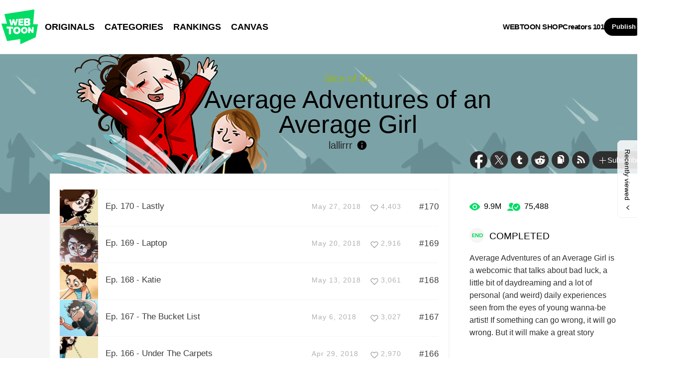

--- FILE ---
content_type: text/html;charset=UTF-8
request_url: https://us.webtoons.com/en/slice-of-life/average-adventures-of-an-average-girl/list?title_no=401
body_size: 10656
content:
















<!doctype html>
<html lang="en">
<head>


<title>Average Adventures of an Average Girl | WEBTOON</title>
<meta name="keywords" content="Average Adventures of an Average Girl, Slice-of-life, WEBTOON"/>
<meta name="description" content="Read Average Adventures of an Average Girl, List1 Now! Digital comics in LINE Webtoon, updated every Sunday. Average Adventures of an Average Girl is a webcomic that talks about bad luck, a little bit of daydreaming, available online for free.#longlivecomics
"/>
<link rel="canonical" href="https://www.webtoons.com/en/slice-of-life/average-adventures-of-an-average-girl/list?title_no=401" />
<link rel="alternate" media="only screen and (max-width: 640px)" href="https://m.webtoons.com/en/slice-of-life/average-adventures-of-an-average-girl/list?title_no=401"/>












<meta charset="utf-8">
<meta http-equiv="X-UA-Compatible" content="IE=edge"/>
<link rel="shortcut icon" href="https://webtoons-static.pstatic.net/image/favicon/favicon.ico?dt=2017082301" type="image/x-icon">





	
	
	
	
	
	


<link rel="stylesheet" type="text/css" href="/static/bundle/linewebtoon-d8d5366137ebf82a717c.css">




<script type="text/javascript">
	window.__headerState__ = {
		domain: "www.webtoons.com",
		phase : "release",
		languageCode: "en",
		cssCode: "en",
		cssCodePrefix: "",
		gaTrackingId: "UA-57082184-1",
		ga4TrackingId: "G-ZTE4EZ7DVX",
		contentLanguage: "ENGLISH",
		contentLanguageCode : 'en',
		gakSerName: "gak.webtoons.com",
		gakPlatformName: "WEB_PC",
		serviceZone: 'GLOBAL',
		facebookAdId: "",
		lcsServer: 'lcs.loginfra.com',
		browserType : "CHROME",
		gaPageName : "",
		googleAdsState : {
			gadWebtoonReadEvent : "",
			title : "Average Adventures of an Average Girl",
			titleNo : "401",
			episodeNo : "",
			gadConversion : {
				"th": [{
					// GAD 태국 광고 계정 1
					conversionId: "AW-761239969", // AW-CONVERSION_ID : Google Ads 계정에 고유한 전환 ID
					conversionLabel: "yhf1CLXkr-0CEKGz_uoC" // AW-CONVERSION_LABEL : 각 전환 액션에 고유하게 부여되는 전환 라벨
				}, {
					// GAD 태국 광고 계정 2
					conversionId: "AW-758804776",
					conversionLabel: "GzVDCNuRsO0CEKji6ekC"
				}]
				// 언어가 추가되면 배열로 넣음
			}
		},
		afPbaKey: "fe890007-9461-4b38-a417-7611db3b631e",
	}

	let lcs_SerName = window.lcs_SerName = window.__headerState__.lcsServer;
</script>
<script type="text/javascript" src="/static/bundle/common/cmp-02e4d9b29cd76218fcac.js" charset="utf-8"></script>
<script type="text/javascript" src="/static/bundle/header-2913b9ec7ed9d63f1ed4.js" charset="utf-8"></script>
<script type="text/javascript" src="/static/bundle/common/header-b02ac0d8615a67cbcd5f.js" charset="utf-8"></script>

<meta property="og:title" content="Average Adventures of an Average Girl" />
<meta property="og:type" content="com-linewebtoon:webtoon" />
<meta property="og:url" content="https://www.webtoons.com/en/slice-of-life/average-adventures-of-an-average-girl/list?title_no=401" />
<meta property="og:site_name" content="www.webtoons.com" />
<meta property="og:image" content="https://swebtoon-phinf.pstatic.net/20150308_278/1425818701172TxpdA_JPEG/EC9E91ED9288EC8381EC84B8_mobile.jpg?type=crop540_540" />
<meta property="og:description" content="Average Adventures of an Average Girl is a webcomic that talks about bad luck, a little bit of daydreaming and a lot of personal (and weird) daily experiences seen from the eyes of young wanna-be artist! If something can go wrong, it will go wrong. But it will make a great story" />
<meta property="com-linewebtoon:webtoon:author" content="lallirrr" />

<meta name="twitter:card" content="summary"/>
<meta name="twitter:site" content="@LINEWebtoon"/>
<meta name="twitter:image" content="https://swebtoon-phinf.pstatic.net/20150308_278/1425818701172TxpdA_JPEG/EC9E91ED9288EC8381EC84B8_mobile.jpg?type=crop540_540"/>
<meta name="twitter:description" content="Average Adventures of an Average Girl is a webcomic that talks about bad luck, a little bit of daydreaming and a lot of personal (and weird) daily experiences seen from the eyes of young wanna-be artist! If something can go wrong, it will go wrong. But it will make a great story"/>
<meta property="al:android:url" content="linewebtoon://episodeList/webtoon?titleNo=401"/>
<meta property="al:android:package" content="com.naver.linewebtoon"/>
<meta property="al:android:app_name" content="LINE WEBTOON"/>
<meta name="twitter:app:name:googleplay" content="LINE WEBTOON"/>
<meta name="twitter:app:id:googleplay" content="com.naver.linewebtoon"/>
<meta name="twitter:app:url:googleplay" content="linewebtoon://episodeList/webtoon?titleNo=401"/>
<meta property="al:ios:url" content="linewebtoon://episodeList/webtoon?titleNo=401" />
<meta property="al:ios:app_store_id" content="894546091" />
<meta property="al:ios:app_name" content="LINE WEBTOON" />
<meta name="twitter:app:name:iphone" content="LINE WEBTOON"/>
<meta name="twitter:app:id:iphone" content="894546091"/>
<meta name="twitter:app:url:iphone" content="linewebtoon://episodeList/webtoon?titleNo=401"/>
<meta name="twitter:app:name:ipad" content="LINE WEBTOON"/>
<meta name="twitter:app:id:ipad" content="894546091"/>
<meta name="twitter:app:url:ipad" content="linewebtoon://episodeList/webtoon?titleNo=401"/>
</head>
<body class="en">

<div id="wrap">
	


















<!-- skip navigation -->
<div id="u_skip">
	<a href="#content" onclick="document.getElementById('content').tabIndex=-1;document.getElementById('content').focus();return false;"><span>skip to content</span></a>
</div>
<!-- //skip navigation -->

<!-- header -->
<header id="header" class="">
	<div class="header_inner">
		<div class="header_left">
			<a href="https://www.webtoons.com/en/" class="btn_logo" onclick='return publishGakPageEvent("GNB_FOR_YOU_TAB_CLICK") && publishGa4Event("gnb_home_click", "{\"contents_language\": \"EN\"}")'><span class="blind">WEBTOON</span></a>
			<p class="blind">MENU</p>
			
			<ul class="lnb " role="navigation">
				<li>
					
					
					<a href="https://www.webtoons.com/en/originals" class="link"  onclick='return publishGakPageEvent("GNB_ORIGINALS_TAB_TAB_CLICK") && publishGa4Event("gnb_originals_click", "{\"contents_language\": \"EN\"}")'>ORIGINALS</a>
				</li>
				<li>
					<a href="https://www.webtoons.com/en/genres" class="link"  onclick='return publishGakPageEvent("GNB_GENRE_CLICK") && publishGa4Event("gnb_genres_click", "{\"contents_language\": \"EN\"}")'>CATEGORIES</a>
				</li>
				<li>
					<a href="https://www.webtoons.com/en/ranking" class="link"  onclick='return publishGakPageEvent("GNB_RANKING_CLICK") && publishGa4Event("gnb_rankings_click", "{\"contents_language\": \"EN\"}")'>RANKINGS</a>
				</li>
				
				<li>
					<a href="https://www.webtoons.com/en/canvas" class="link"  onclick='return publishGakPageEvent("GNB_CANVAS_TAB_CLICK") && publishGa4Event("gnb_canvas_click", "{\"contents_language\": \"EN\"}")'>CANVAS</a>
				</li>
				
			</ul>
			
		</div>
		<div class="header_right">
			
			<a href="https://shop.webtoon.com" id="webshopLink" class="link_menu" onclick='return publishGakPageEvent("GNB_WEBTOONSHOP_CLICK") && publishGa4Event("gnb_webtoonshop_click", "{\"contents_language\": \"EN\"}")'>WEBTOON SHOP</a>
			
			
			
			<a href="https://www.webtoons.com/en/creators101/webtoon-canvas" class="link_menu" onclick='return publishGakPageEvent("GNB_CREATOR101_CLICK") && publishGa4Event("gnb_creator101_click", "{\"contents_language\": \"EN\"}")'>Creators 101</a>
			
			<div class="util_cont">
				
				<a href="#" class="link_publish" id="btnPublish" onclick='return publishGakPageEvent("GNB_PUBLISH_CLICK") && publishGa4Event("gnb_publish_click", "{\"contents_language\": \"EN\"}")'>Publish</a>
				
				<div class="login_cont">
					
					<button type="button" class="link_login" id="btnLogin" aria-haspopup="dialog">Log In</button>
					
					<button type="button" class="link_login" id="btnLoginInfo" aria-expanded="false" style="display: none;"></button>	
					<div class="ly_loginbox" id="layerMy">
						<button type="button" title="Close" class="login_name _btnClose">Close the Login window</button>
					</div>
				</div>
				<div class="search_cont">
					<button class="btn_search _btnSearch"><span class="blind">Search</span></button>
					
					<div class="search_area _searchArea">
						<div class="input_box _inputArea">
							<input type="text" class="input_search _txtKeyword" role="combobox" aria-expanded="false" aria-haspopup="listbox" aria-owns="gnb_search_box" aria-autocomplete="list" aria-activedescendant aria-label="Search series or creators" placeholder="Search series or creators">
							<a href="#" class="btn_delete_search _btnDelete" style="display: none;">Delete</a>
						</div>
						
						<ul id="gnb_search_box" role="listbox" class="ly_autocomplete _searchLayer" style="display:none">
						</ul>
					</div>
				</div>
			</div>
		</div>
	</div>
</header>
<!-- //header -->


		
    <div id="container" role="main" class="bg">
			
        <div id="content">
				
        <div class="detail_bg" style="background:url('https://webtoon-phinf.pstatic.net/20150308_265/1425818744148yRo7R_JPEG/EC9E91ED9288EC8381EC84B8_pc_bg.jpg') repeat-x"></div>
        	<div class="cont_box">
					
				<div class="detail_header type_white">
					<span class="thmb"><img src="https://webtoon-phinf.pstatic.net/20150308_165/1425818740381ELSjX_PNG/EC9E91ED9288EC8381EC84B8_pc_img.png" height="240" alt="Average Adventures of an Average Girl slice-of-life comic"></span>
					<div class="info">
						<h2 class="genre g_slice_of_life">Slice of life</h2>
						<h1 class="subj">Average Adventures of an Average Girl</h1>

						<div class="author_area">
							
								
								
									
									lallirrr
								
							
							
							<button type="button" class="ico_info2 _btnAuthorInfo">author info</button>
						</div>

					</div>
					<span class="valign"></span>
					<div class="spi_wrap">
						<ul class="spi_area">
							<li><a href="#" class="ico_facebook" title="Facebook" onclick="return false;">Facebook</a></li>
						
							<li><a href="#" class="ico_twitter" title="X" onclick="return false;">X</a></li>
						
							<li><a href="#" class="ico_tumblr" title="Tumblr" onclick="return false;">Tumblr</a></li>
							<li><a href="#" class="ico_reddit" title="Reddit" onclick="return false;">Reddit</a></li>
						
						<li class="relative">
							<a href="#" class="ico_copy" title="URL COPY" onclick="return false;" style="cursor:pointer">URL COPY</a>
							<div class="ly_area _copyInfo">
								<span class="ly_cont">The URL has been copied.<br>Paste(Ctrl+V) it in the desired location.</span>
								<span class="ico_arr dn"></span>
							</div>
						</li>
						
						<li><a href="https://www.webtoons.com/en/slice-of-life/average-adventures-of-an-average-girl/rss?title_no=401" class="ico_rss" title="Rss">Rss</a></li>
						
						<li class="relative">
							<a href="#" class="btn_favorite _favorites" data-page-source="EpisodeList" onclick="return false;"><span class="ico_plus4"></span>Subscribe</a>
							<div class="ly_area">
								<span class="ly_cont _addFavorite">Subscribed to your list</span>
								<span class="ly_cont _removeFavorite" style="display:none">Unsubscribed for your list</span>
								<span class="ly_cont _overLimitFavorite" style="display:none">You can subscribe up to 500 WEBTOON ORIGINALS.</span>
								<span class="ico_arr dn"></span>
							</div>
						</li>
						</ul>
					</div>
				</div>
				<div class="detail_body banner">
					<div class="detail_lst">
				
					
						
						
					

				
				
					
				
						<ul id="_listUl">
						
						<li class="_episodeItem" id="episode_170" data-episode-no="170">
						
							<a href="https://www.webtoons.com/en/slice-of-life/average-adventures-of-an-average-girl/ep-170-lastly/viewer?title_no=401&episode_no=170">
								<span class="thmb">
									<img src="https://webtoon-phinf.pstatic.net/20180524_180/1527156540092uYmHR_JPEG/15271565400644011708.jpg?type=f160_151" width="77" height="73" alt="Ep. 170 - Lastly">
								</span>
								<span class="subj"><span>Ep. 170 - Lastly</span></span>
								<span class="manage_blank"></span>
								<span class="date">May 27, 2018</span>
								
								
								<span class="like_area _likeitArea"><em class="ico_like _btnLike _likeMark">like</em>4,403</span>
								<span class="tx">#170</span>
							</a>
						</li>
						
						<li class="_episodeItem" id="episode_169" data-episode-no="169">
						
							<a href="https://www.webtoons.com/en/slice-of-life/average-adventures-of-an-average-girl/ep-169-laptop/viewer?title_no=401&episode_no=169">
								<span class="thmb">
									<img src="https://webtoon-phinf.pstatic.net/20180517_215/1526519267123G5DYa_JPEG/15265192670924011697.jpg?type=f160_151" width="77" height="73" alt="Ep. 169 - Laptop">
								</span>
								<span class="subj"><span>Ep. 169 - Laptop</span></span>
								<span class="manage_blank"></span>
								<span class="date">May 20, 2018</span>
								
								
								<span class="like_area _likeitArea"><em class="ico_like _btnLike _likeMark">like</em>2,916</span>
								<span class="tx">#169</span>
							</a>
						</li>
						
						<li class="_episodeItem" id="episode_168" data-episode-no="168">
						
							<a href="https://www.webtoons.com/en/slice-of-life/average-adventures-of-an-average-girl/ep-168-katie/viewer?title_no=401&episode_no=168">
								<span class="thmb">
									<img src="https://webtoon-phinf.pstatic.net/20180510_238/1525914756258a9m2c_JPEG/15259147562394011683.jpg?type=f160_151" width="77" height="73" alt="Ep. 168 - Katie">
								</span>
								<span class="subj"><span>Ep. 168 - Katie</span></span>
								<span class="manage_blank"></span>
								<span class="date">May 13, 2018</span>
								
								
								<span class="like_area _likeitArea"><em class="ico_like _btnLike _likeMark">like</em>3,061</span>
								<span class="tx">#168</span>
							</a>
						</li>
						
						<li class="_episodeItem" id="episode_167" data-episode-no="167">
						
							<a href="https://www.webtoons.com/en/slice-of-life/average-adventures-of-an-average-girl/ep-167-the-bucket-list/viewer?title_no=401&episode_no=167">
								<span class="thmb">
									<img src="https://webtoon-phinf.pstatic.net/20180504_244/1525398144108zEE0T_PNG/thumb_ave_167_01.png?type=f160_151" width="77" height="73" alt="Ep. 167 - The Bucket List">
								</span>
								<span class="subj"><span>Ep. 167 - The Bucket List</span></span>
								<span class="manage_blank"></span>
								<span class="date">May 6, 2018</span>
								
								
								<span class="like_area _likeitArea"><em class="ico_like _btnLike _likeMark">like</em>3,027</span>
								<span class="tx">#167</span>
							</a>
						</li>
						
						<li class="_episodeItem" id="episode_166" data-episode-no="166">
						
							<a href="https://www.webtoons.com/en/slice-of-life/average-adventures-of-an-average-girl/ep-166-under-the-carpets/viewer?title_no=401&episode_no=166">
								<span class="thmb">
									<img src="https://webtoon-phinf.pstatic.net/20180424_177/15245330566221x4Ad_PNG/thumb_ave_166_02.png?type=f160_151" width="77" height="73" alt="Ep. 166 - Under The Carpets">
								</span>
								<span class="subj"><span>Ep. 166 - Under The Carpets</span></span>
								<span class="manage_blank"></span>
								<span class="date">Apr 29, 2018</span>
								
								
								<span class="like_area _likeitArea"><em class="ico_like _btnLike _likeMark">like</em>2,970</span>
								<span class="tx">#166</span>
							</a>
						</li>
						
						<li class="_episodeItem" id="episode_165" data-episode-no="165">
						
							<a href="https://www.webtoons.com/en/slice-of-life/average-adventures-of-an-average-girl/ep-165-motherhood/viewer?title_no=401&episode_no=165">
								<span class="thmb">
									<img src="https://webtoon-phinf.pstatic.net/20180418_256/1524017588149yE4O4_PNG/thumb_ave_165_02.png?type=f160_151" width="77" height="73" alt="Ep. 165 - Motherhood">
								</span>
								<span class="subj"><span>Ep. 165 - Motherhood</span></span>
								<span class="manage_blank"></span>
								<span class="date">Apr 22, 2018</span>
								
								
								<span class="like_area _likeitArea"><em class="ico_like _btnLike _likeMark">like</em>2,909</span>
								<span class="tx">#165</span>
							</a>
						</li>
						
						<li class="_episodeItem" id="episode_164" data-episode-no="164">
						
							<a href="https://www.webtoons.com/en/slice-of-life/average-adventures-of-an-average-girl/ep-164-betrayals/viewer?title_no=401&episode_no=164">
								<span class="thmb">
									<img src="https://webtoon-phinf.pstatic.net/20180412_104/1523528462349ofXsA_PNG/thumb_ave_164_03.png?type=f160_151" width="77" height="73" alt="Ep. 164 - Betrayals">
								</span>
								<span class="subj"><span>Ep. 164 - Betrayals</span></span>
								<span class="manage_blank"></span>
								<span class="date">Apr 15, 2018</span>
								
								
								<span class="like_area _likeitArea"><em class="ico_like _btnLike _likeMark">like</em>2,908</span>
								<span class="tx">#164</span>
							</a>
						</li>
						
						<li class="_episodeItem" id="episode_163" data-episode-no="163">
						
							<a href="https://www.webtoons.com/en/slice-of-life/average-adventures-of-an-average-girl/ep-163-dating-tips/viewer?title_no=401&episode_no=163">
								<span class="thmb">
									<img src="https://webtoon-phinf.pstatic.net/20180405_14/1522894390749k2ins_PNG/thumb_ave_163_03.png?type=f160_151" width="77" height="73" alt="Ep. 163 - Dating Tips">
								</span>
								<span class="subj"><span>Ep. 163 - Dating Tips</span></span>
								<span class="manage_blank"></span>
								<span class="date">Apr 8, 2018</span>
								
								
								<span class="like_area _likeitArea"><em class="ico_like _btnLike _likeMark">like</em>2,927</span>
								<span class="tx">#163</span>
							</a>
						</li>
						
						<li class="_episodeItem" id="episode_162" data-episode-no="162">
						
							<a href="https://www.webtoons.com/en/slice-of-life/average-adventures-of-an-average-girl/ep-162-alone/viewer?title_no=401&episode_no=162">
								<span class="thmb">
									<img src="https://webtoon-phinf.pstatic.net/20180330_235/1522371713272YrLC0_PNG/thumb_ave_162_02.png?type=f160_151" width="77" height="73" alt="Ep. 162 - Alone">
								</span>
								<span class="subj"><span>Ep. 162 - Alone</span></span>
								<span class="manage_blank"></span>
								<span class="date">Apr 1, 2018</span>
								
								
								<span class="like_area _likeitArea"><em class="ico_like _btnLike _likeMark">like</em>3,025</span>
								<span class="tx">#162</span>
							</a>
						</li>
						
						<li class="_episodeItem" id="episode_161" data-episode-no="161">
						
							<a href="https://www.webtoons.com/en/slice-of-life/average-adventures-of-an-average-girl/ep-161-job-interview/viewer?title_no=401&episode_no=161">
								<span class="thmb">
									<img src="https://webtoon-phinf.pstatic.net/20180322_154/1521681394524i1XOC_PNG/thumb_ave_161_01.png?type=f160_151" width="77" height="73" alt="Ep. 161 - Job Interview">
								</span>
								<span class="subj"><span>Ep. 161 - Job Interview</span></span>
								<span class="manage_blank"></span>
								<span class="date">Mar 25, 2018</span>
								
								
								<span class="like_area _likeitArea"><em class="ico_like _btnLike _likeMark">like</em>3,010</span>
								<span class="tx">#161</span>
							</a>
						</li>
						
						</ul>
						<div class="paginate">
							
							
                

							
        
                <a href='#' aria-current="true" onclick='return false;'><span class='on'>1</span></a>
        
                <a href="/en/slice-of-life/average-adventures-of-an-average-girl/list?title_no=401&page=2" ><span>2</span></a>
        
                <a href="/en/slice-of-life/average-adventures-of-an-average-girl/list?title_no=401&page=3" ><span>3</span></a>
        
                <a href="/en/slice-of-life/average-adventures-of-an-average-girl/list?title_no=401&page=4" ><span>4</span></a>
        
                <a href="/en/slice-of-life/average-adventures-of-an-average-girl/list?title_no=401&page=5" ><span>5</span></a>
        
                <a href="/en/slice-of-life/average-adventures-of-an-average-girl/list?title_no=401&page=6" ><span>6</span></a>
        
                <a href="/en/slice-of-life/average-adventures-of-an-average-girl/list?title_no=401&page=7" ><span>7</span></a>
        
                <a href="/en/slice-of-life/average-adventures-of-an-average-girl/list?title_no=401&page=8" ><span>8</span></a>
        
                <a href="/en/slice-of-life/average-adventures-of-an-average-girl/list?title_no=401&page=9" ><span>9</span></a>
        
                <a href="/en/slice-of-life/average-adventures-of-an-average-girl/list?title_no=401&page=10" ><span>10</span></a>

							
    <a href="/en/slice-of-life/average-adventures-of-an-average-girl/list?title_no=401&page=11" class=pg_next><em>Next Page</em></a>

							

						</div>
						
						
						
					</div>
					<div class="aside detail" id="_asideDetail">
						<ul class="grade_area">
							<li>
								<span class="ico_view">view</span>
								<em class="cnt">9.9M</em>
							</li>
							<li>
								<span class="ico_subscribe">subscribe</span>
								<em class="cnt">75,488</em>
							</li>
						</ul>
					
					
						<p class="day_info"><span class="txt_ico_completed"></span>COMPLETED</p>
					
					
					
						<p class="summary">Average Adventures of an Average Girl is a webcomic that talks about bad luck, a little bit of daydreaming and a lot of personal (and weird) daily experiences seen from the eyes of young wanna-be artist! If something can go wrong, it will go wrong. But it will make a great story</p>

						

						<div class="aside_btn">
							<a href="#" class="btn_type7" id="continueRead" style="display:none;">Continue reading<span class="ico_arr21"></span></a>

							<a href="https://www.webtoons.com/en/slice-of-life/average-adventures-of-an-average-girl/ep-1-genesis/viewer?title_no=401&episode_no=1" class="btn_type7" id="_btnEpisode">First episode<span class="ico_arr21"></span></a>
						</div>
					</div>
				</div>
					
						<div class="detail_other">
							<h2>You may also like</h2>
							<ul class="lst_type1">
								
									
										<li>
											<a href="https://www.webtoons.com/en/slice-of-life/bluechair/list?title_no=199">
												<div class="pic_area" data-title-unsuitable-for-children="false" data-title-unsuitable-for-children-skin="harmful_black_skin2"><img src="https://webtoon-phinf.pstatic.net/20180704_123/1530671393775I3tWm_JPEG/11_EC8DB8EB84A4EC9DBC_mobile.jpg?type=a92" width="92" height="98" alt="Bluechair"></div>
												<div class="info_area">
													<p class="subj">Bluechair</p>
													<p class="author">Shen</p>
													<p class="grade_area"><span class="ico_view2">view</span><em class="grade_num">596.9M</em></p>
												</div>
											</a>
										</li>
									
								
									
										<li>
											<a href="https://www.webtoons.com/en/slice-of-life/a-bittersweet-life/list?title_no=294">
												<div class="pic_area" data-title-unsuitable-for-children="false" data-title-unsuitable-for-children-skin="harmful_black_skin2"><img src="https://webtoon-phinf.pstatic.net/20140922_76/1411355166713z4gcq_JPEG/mobile_thumb.jpg?type=a92" width="92" height="98" alt="A Bittersweet Life"></div>
												<div class="info_area">
													<p class="subj">A Bittersweet Life</p>
													<p class="author">Donggeon Lee</p>
													<p class="grade_area"><span class="ico_view2">view</span><em class="grade_num">7M</em></p>
												</div>
											</a>
										</li>
									
								
									
										<li>
											<a href="https://www.webtoons.com/en/slice-of-life/nicholalala/list?title_no=418">
												<div class="pic_area" data-title-unsuitable-for-children="false" data-title-unsuitable-for-children-skin="harmful_black_skin2"><img src="https://webtoon-phinf.pstatic.net/20160930_128/1475205483980aPheI_PNG/thumb_mobile.png?type=a92" width="92" height="98" alt="Nicholalala"></div>
												<div class="info_area">
													<p class="subj">Nicholalala</p>
													<p class="author">Nichola Gwon</p>
													<p class="grade_area"><span class="ico_view2">view</span><em class="grade_num">3M</em></p>
												</div>
											</a>
										</li>
									
								
							</ul>
						</div>
					
			</div>
		</div>
			
    </div>
		

	
	<div class="ly_dim _dimAuthorInfoLayer">
		<div class="bg"></div>
	</div>
		
	<div class="ly_wrap _authorInfoLayer">
		<div class="ly_box ly_creator">
			<div class="ly_creator_in _authorInnerContent">
				
					
					
					<p class="by">Created by</p>
					<h3 class="title">
						
							
							lallirrr
						
					</h3>
					<div class="sns_area">
						
							
								<a href="http://lallirrr-art.tumblr.com/" class="ico_blog" target="_blank">
										BLOG
								</a>
							
								<a href="https://facebook.com/lallirrr" class="ico_facebook" target="_blank">
										FACEBOOK
								</a>
							
						
					</div>

					<p class="desc">Laura, or lallirrr, is an italian art student who loves eating pasta and drawing. She's currently studing in order to achieve her biggest dream: to become a professional comic maker! During her free time, she struggles through university projects, daydreams, lack of food and a bad hair day.</p>
					
				
				<a href="#" class="btn_ly_close _btnAuthorInfoLayerClose">layer close</a>
			</div>
			<span class="ly_alignbox"></span>
		</div>
	</div>
		
	<hr>
	






	<footer id="footer">
		
		<div class="go_top" id="_topBtn" style="display:none;">
			<a href="#" title="Go Top" class="btn_top">
				Go Top
			</a>
		</div>
		
		<div class="notice_area" id="noticeArea" style="display: none;"></div>
		
		<div class="foot_app">
			<div class="foot_cont">
				<span class="ico_qrcode"><span class="blind">qrcode</span></span>
				<div class="foot_down_msg">
					<p class="txt">Download WEBTOON now!</p>
					<div class="footapp_icon_cont">
						<a href="https://play.google.com/store/apps/details?id=com.naver.linewebtoon&referrer=utm_source%3Dlinewebtoon%26utm_medium%3Dmobileweb" target="_blank" class="btn_google">GET IT on Google Play</a>
						<a href="https://itunes.apple.com/app/line-webtoon/id894546091?mt=8" target="_blank" class="btn_ios">Download on the App Store</a>
					</div>
				</div>
			</div>
		</div>
		
		<ul class="foot_sns">
			
			<li><a href="https://www.facebook.com/webtoonofficial/" target="_blank" class="btn_foot_facebook">facebook</a></li>
			
			<li><a href="https://www.instagram.com/webtoonofficial/" target="_blank" class="btn_foot_instagram">instagram</a></li>
			
			<li><a href="https://x.com/webtoonofficial" target="_blank" class="btn_foot_twitter">twitter</a></li>
			
			<li><a href="https://www.youtube.com/webtoonofficial" target="_blank" class="btn_foot_youtube">youtube</a></li>
			
		</ul>
		
		<ul class="foot_menu _footer">
			
			
			<li><a href="https://about.webtoon.com">About</a></li>
			
			
			
			
			<li><a href="https://webtoon.zendesk.com/hc/en-us/requests/new" rel="nofollow" target="_blank">Feedback</a></li>
			
			
			<li><a href="https://webtoon.zendesk.com/hc/en-us" rel="nofollow" target="_blank">Help</a></li>
			<li><a href="https://www.webtoons.com/en/terms">Terms</a></li>
			<li><a href="https://www.webtoons.com/en/terms/privacyPolicy">Privacy</a></li>
			
			
			
			<li class="gdprFooter" style="display: none"><a href="https://www.webtoons.com/en/consentsManagement">Personal Data</a></li>
			
			
			
			<li><a href="https://www.webtoons.com/en/advertising">Advertise</a></li>
			
			
			
			<li class="ccpaFooter" style="display: none"><a href="https://www.webtoons.com/en/terms/dnsmpi">Do Not Sell or Share My Personal Information</a></li>
			
			
			<li><a href="https://jobs.lever.co/wattpad" target="_blank">Career</a></li>
			
			
			<li><a href="https://www.webtoons.com/en/contact">Contact</a></li>
			
			<li class="language" id="languageArea">
				
				<button type="button" aria-expanded="false" class="lk_lang _selectedLanguage"><span class="blind">change language</span><span class="_selectedLanguageText"></span></button>
				<ul class="ly_lang _languageList">
					<li class="on"><a href="#" class="ver_en _en _language" data-content-language="en" data-locale="en" aria-current="true">English</a></li>
					<li ><a href="#" class="ver_tw _zh-hant _language" data-content-language="zh-hant" data-locale="zh-TW" aria-current="false">中文 (繁體)</a></li>
					<li ><a href="#" class="ver_th _th _language" data-content-language="th" data-locale="th-TH" aria-current="false">ภาษาไทย</a></li>
					<li ><a href="#" class="ver_id _id _language" data-content-language="id" data-locale="id" aria-current="false">Indonesia</a></li>
					<li ><a href="#" class="ver_es _es _language" data-content-language="es" data-locale="es" aria-current="false">Español</a></li>
					<li ><a href="#" class="ver_fr _fr _language" data-content-language="fr" data-locale="fr" aria-current="false">Français</a></li>
					<li ><a href="#" class="ver_de _de _language" data-content-language="de" data-locale="de" aria-current="false">Deutsch</a></li>
				</ul>
			</li>
		</ul>
		
		<p class="foot_logo"><span class="ico_foot_logo">WEBTOON</span></p>
		
			
			
				<p class="copyright"><a>ⓒ NAVER WEBTOON Ltd.</a></p>
			
		
	</footer>
	

	




<script type="text/javascript" src="/static/bundle/vendor-1d04173e9d24d2e383ae.js" charset="utf-8"></script>








<script type="text/javascript">

window.defaultErrorMessage = {
	'alert.error.no_internet_connection' : 'No Internet Connection.\nPlease check the network connection.',
	'alert.error.invalid_input' : 'Invalid input value.',
	'alert.error.unknown' : 'Unknown error has occurred. Please try again in a moment.'
};
window.__commonScriptState__ = {
	contentLanguage : 'ENGLISH',
	contentLanguageCode : "en",
	browserType : "CHROME",
	countryCode : "US",
	isNotNoticePage : true,
	domain : 'www.webtoons.com',
	recentBarParam : {
		imgDomain : 'https://webtoon-phinf.pstatic.net',
		language : 'en',
		title : 'Recently viewed',
		domain : 'www.webtoons.com',
		contentLanguage : 'en'
	},
	noticeParam : {
		domain : "www.webtoons.com",
		contentLanguageCode : "en",
		messages : {
			"menu.notice" : "Notice"
		}
	},
	loginOptions: {
		isAuthorPublishLogin: false,
		authorPublishDescLinkUrl: "https://www.webtoons.com/en/creators101/webtoon-canvas",
		availableSnsList: ["GOOGLE","APPLE","FACEBOOK","LINE","TWITTER"],
		messages: {
			"login.default.component.default.title": 'Log in now and enjoy free comics',
			"login.default.component.default.desc": 'Start reading thousands of free comics with other fans and creators!',
			"login.default.component.email.button": 'Continue with Email',
			"login.default.component.sns.button.GOOGLE": 'Continue with Google',
			"login.default.component.sns.button.APPLE": 'Continue with Apple',
			"login.default.component.sns.button.FACEBOOK": 'Continue with Facebook',
			"login.default.component.sns.button.LINE": 'Continue with LINE',
			"login.default.component.sns.button.TWITTER": 'Continue with X',
			"alert.error.invalid_input": 'Invalid input value.',
			"alert.error.unknown": 'Unknown error has occurred. Please try again in a moment.',
		},
		emailLoginOptions: {
			captchaKey: "",
			emailLoginUrl: "https://www.webtoons.com/member/login/doLoginById",
			messages: {
				"alert.error.unknown": 'Unknown error has occurred. Please try again in a moment.',
				"button.login": 'Log In',
				"menu.back": 'Back',
				"login.email.component.title": 'Email Login',
				"login.email.component.email_input.label": 'EMAIL ADDRESS',
				"login.email.component.email_input.placeholder": 'Enter Email Address',
				"login.email.component.email_input.warn.please_check": 'Please check your email address again.',
				"login.email.component.password_input.label": 'PASSWORD',
				"login.email.component.password_input.placeholder": 'Enter Password',
				"login.email.component.password_input.button.show_password": 'show password',
				"login.email.component.password_input.warn.please_check": 'Please check your password again.',
				"login.email.component.password_input.warn.incorrect_multiple_times": 'You have entered an incorrect password over 5 times.',
				"login.email.component.password_input.warn.max_length": 'Passwords can be up to 16 characters.',
				"login.email.component.captcha_input.placeholder": 'Enter what appears above',
				"login.email.component.captcha_input.button.reload": 'captcha reload',
				"login.email.component.message.influent.sign_up": 'Don\'t have an account?',
				"message.login.forget_password": 'Forgot Password?',
				"button.signup": 'Sign Up',
			},
		},
	},
	gdprCookieBannerMessages : {
		'gdpr.cookie_agreement_banner.desc' : 'WEBTOON uses cookies necessary for authentication and security purposes. We would also like to use optional cookies to provide personalized content and to improve our services based on how you use such services. You can accept or refuse all optional cookies by clicking on the relevant buttons below or you can manage the use of optional cookies by clicking on the \'Cookie Settings\' button. For more information on cookies, please read our \u003Ca href=\"https:\/\/www.webtoons.com\/en\/terms\/cookiePolicy\" target=\"_blank\"\u003ECookie Policy\u003C\/a\u003E.',
		'gdpr.cookie_agreement_banner.agree' : 'I Agree.',
		'gdpr.cookie_agreement_banner.cookie_setting' : 'Cookie Settings'
	},
	ccpaCookieBannerMessages : {
		'ccpa.cookie_agreement_banner.desc' : 'I agree that WEBTOON may process my personal information in accordance with the WEBTOON \u003Ca href=\"https:\/\/www.webtoons.com\/en\/terms\/privacyPolicy\" target=\"_blank\"\u003EPrivacy Policy\u003C\/a\u003E and that my personal information may be disclosed to trusted third parties of WEBTOON for advertising and marketing purposes. I confirm that I am authorized to provide this consent. The use of data can be managed in the \u003Ca href=\"https:\/\/www.webtoons.com\/en\/cookieSetting\"\u003ECookie Settings\u003C\/a\u003E and\/or at the link below.\u003Cbr\u003E',
		'ccpa.cookie_agreement_banner.desc.do_not_sell' : 'Do Not Sell or Share My Personal Information',
		'ccpa.cookie_agreement_banner.title' : 'Consent to Third Party Advertising and Marketing',
		'ccpa.cookie_agreement_banner.confirm' : 'Confirm',
	},
	gdprChildProtectionPopupMessages : {
		'gdpr.child_protection_popup.challenge.header' : 'CANVAS is unavailable to children under the age of 16 residing in Germany.',
		'gdpr.child_protection_popup.challenge.desc' : 'In order to comply with the German Youth Protection Law, the use of CANVAS has been restricted. Please refer to our \u003Ca href=\"https:\/\/webtoon.zendesk.com\/hc\/en-us\/articles\/4402125154580-What-content-will-be-unavailable-to-children-under-the-age-of-16-residing-in-Germany\" target=\"_blank\"\u003EHelp\u003C\/a\u003E section for more information.',
		'button.ok' : 'OK'
	},
	policyAgreePopupParam : {
		domain : "www.webtoons.com",
		contentLanguageCode : "en",
		messages : {
			'policy.popup.title' : 'Greetings from\u003Cbr\u003E NAVER WEBTOON Ltd.',
			'policy.popup.text' : 'To fully enjoy our service, you must agree to the new and updated Terms of Use and Privacy Policy.',
			'policy.popup.desc' : 'I agree to the {tou} and {pp} of WEBTOON.',
			'policy.popup.desc.tou' : 'Terms of Use',
			'policy.popup.desc.pp' : 'Privacy Policy',
			'policy.popup.caution' : 'Check above to proceed.',
			'policy.popup.submit' : 'Done',
			'policy.popup.cancel' : 'Cancel',
			'policy.popup.cancel.continue' : 'Continue without logging in',
			'policy.popup.text_for_gdpr' : 'To fully enjoy our service, you must agree to the new and updated Terms of Use.',
			'policy.popup.desc_for_gdpr' : 'I agree to the {tou} of WEBTOON.',
			'policy.popup.desc_for_gdpr_privacy' : 'Please see our new and updated {pp}.',
		}
	},
	canvasToUAgreePopupParam : {
		domain : "www.webtoons.com",
		contentLanguageCode : "en",
		messages : {
			'canvas.tou.popup.title' : 'Updated Terms of Use',
			'canvas.tou.popup.text' : 'We\'ve updated the WEBTOON CANVAS Terms of Use.',
			'canvas.tou.popup.desc' : 'I agree to the {0} of WEBTOON. (Required)',
			'canvas.tou.popup.desc.canvasToU' : 'CANVAS Terms of Use',
			'canvas.tou.popup.caution' : 'Check above to proceed.',
			'policy.popup.submit' : 'Done',
			'canvas.tou.popup.postpone' : 'Not now',
		}
	},
	ssoReloginPopupParam: {
		domain : "www.webtoons.com",
		contentLanguageCode : "en",
		messages: {
			'sso_relogin.popup.title': 'Get updates and special offers',
			'sso_relogin.popup.info' : 'Get updates and special offers',
			'sso_relogin.popup.desc' : 'Subscribe to our emails to get updates and exclusive offers. You will receive information from WEBTOON regarding service and marketing emails. If you no longer wish to receive service and marketing emails, you can adjust your settings anytime in WEBTOON \u003E Settings. To learn more about the processing of your personal information, please refer to our \u003Ca href=\"https:\/\/www.webtoons.com\/en\/terms\/privacyPolicy\" class=\"link\" target=\"_blank\"\u003EPrivacy Policy\u003C\/a\u003E.',
			'sso_relogin.popup.subscribe' : 'Subscribe',
			'sso_relogin.popup.cancel' : 'Not Now',
			'sso_relogin.popup.subscribe_confirm.title' : 'Subscribed successfully',
			'sso_relogin.popup.subscribe_confirm.info' : 'Enjoy updates and exclusive offers!',
			'sso_relogin.popup.subscribe_confirm.ok' : 'OK',
		}
	},
}
</script>
<script type="text/javascript" src="/static/bundle/common/commonScript-aa3fb379bacd4bd2954f.js" charset="utf-8"></script>

	




<script>
	window.__gnbState__ = {
		locale: 'en',
		gnbLayerId: '#header',
		message: {
			logoutMessage: 'Are you sure you want to log out?',
			systemErrorMessage: 'Unknown error has occurred. Please try again in a moment.'
		},
		searchParam: {
			locale: 'en',
			message: {
				'confirm.search.delete_history': 'Are you sure you want to delete your recent search history?',
				'message.search.clear': 'Clear Recent Searches',
				'message.search.autocomplete.webtoon': 'Series',
				'message.search.autocomplete.artist': 'Creators',
				'message.search.autocomplete.view_all': 'View All',
				'message.search.autocomplete.close': 'Close'
			},
			imgDomain: 'https://webtoon-phinf.pstatic.net',
			templateParam: {
				imageDomain: "https://webtoon-phinf.pstatic.net",
				messages: {
					'confirm.search.delete_history': 'Are you sure you want to delete your recent search history?',
					'message.search.clear': 'Clear Recent Searches',
					'button.close': 'Close',
					'message.search.no_recent_search': 'No recent search.',
					'message.search.autocomplete.webtoon': 'Series',
					'message.search.autocomplete.artist': 'Creators',
					'message.search.autocomplete.view_all': 'View All',
					'message.search.autocomplete.close': 'Close'
				}
			}
		},
		myLayerParam: {
			domain: "www.webtoons.com",
			contentLanguageCode: "en",
			communityProfileUrl: "",
			isAvailableCoinShop: false,
			supportsAuthorCommunity: true,
			messages: {
				'menu.favorite': 'Subscriptions',
				'menu.dashboard': 'Dashboard',
				'menu.mycomment': 'Comments',
				'menu.creator': 'Following',
				'menu.mypost': 'My Profile Page',
				'menu.account': 'Account',
				'menu.ads': 'Ad Sharing',
				'menu.coin.shop': 'Coin Shop',
				'menu.super_likes' : 'Super Like',
				'button.logout': 'Logout'
			}
		},
		languageCode: 'en',
		childProtectorParams: {
			messages: {
				"main": "This feature is unavailable. Please refer to\u003Cbr\u003Ethe {childpp} for more information.",
				"childpp": "Children’s Privacy Policy",
				"ok": "Close",
			},
			childppLink: "https://www.webtoons.com/en/terms/childrensPrivacyPolicy"
		},
		signUpLayerParam: {
			domain: "www.webtoons.com",
			contentLanguageCode: "en",
			messages: {
				"message.signup.desc": "I agree to WEBTOON\'s \u003Ca href=\"https:\/\/www.webtoons.com\/en\/terms?noLogin=true\" target=\"_blank\"\u003E\n\t\tTerms of Use\n\t\u003C\/a\u003E and \u003Ca href=\"https:\/\/www.webtoons.com\/en\/terms\/privacyPolicy?noLogin=true\" target=\"_blank\"\u003E\n\t\tPrivacy Policy\n\t\u003C\/a\u003E.",
				'message.signup.need_agree': 'Click the check button before submitting.',
				'button.sign_up': 'Submit'
			}
		},
	};
</script>
<script type="text/javascript" src="/static/bundle/common/gnb-eeb5228d7045e81d6139.js" charset="utf-8"></script>

	<script type="text/javascript">
		window.__episodeListState__ = {
			languageCode : "en",
			gaExistCommunityAuthor : "false",
			episodeListParam : {
				titleNo: 401,
				btnEpisodeText: "Continue reading",
				language: "en",
				isChallenge : false,
				episodePath: "https://www.webtoons.com/en/slice-of-life/average-adventures-of-an-average-girl",
				messages : {
					registerError : "System error!",
				}
			},
			title : {
				titleNo: 401,
				ageGradeNotice : false,
				unsuitableForChildren : false,
			},
			gdprChildProtectionPopupMessages : {
				'gdpr.child_protection_popup.title.header' : 'The selected content is unavailable to children under the age of 16.',
				'button.ok' : 'OK'
			},
			shareComponentParam : {
				shareCopyMessage: "The URL has been copied.<br>Paste(Ctrl+V) it in the desired location.",
				serviceZone: "GLOBAL",
				titleNo : 401,
				isChallenge : false,
				fbRefresh : "1527393618000",
				languageCode : "en",
				childProtectorParams : {
					messages : {
						"main" : "This feature is unavailable. Please refer to\u003Cbr\u003Ethe {childpp} for more information.",
						"childpp" : "Children’s Privacy Policy",
						"ok" : "Close",
					},
					childppLink : "https://www.webtoons.com/en/terms/childrensPrivacyPolicy"
				}
			},
			addFavoriteParam: {
				titleNo: 401,
				isChallenge: false,
				favoriteButtonHTML: '<em class="ico_plus4"></em>Subscribe',
				alreadyFavoritedButtonHTML: '<em class="ico_plus4"></em>Subscriptions',
				promotionName: '',
				languageCode : "en",
				contentRatingSpecApplied: true,
				isMatureTitle: false,
				matureTitleSupervisorMessages: {
					"common.popup.title.notice": "Notice",
					"viewer.content_rating.notice_popup.desc": "This series contains adult themes and situations and is recommended for mature audiences. Viewer discretion is advised. Proceed to view content?",
					"add_favorite.content_rating.notice_popup.desc" : "This series contains adult themes and situations and is recommended for mature audiences. Viewer discretion is advised. Proceed to subscribe content?",
					"viewer.content_rating.block_popup.desc": "This series is rated Mature and not available on your account. Please review Content Ratings page for more information.",
					"alert.error.unknown": "Unknown error has occurred. Please try again in a moment.",
					"button.ok": "OK",
					"button.yes": "Yes",
					"button.no": "No",
				},
			},
			shareParam : {
				title : "Average Adventures of an Average Girl",
				synopsis : "Average Adventures of an Average Girl is a webcomic that talks about bad luck, a little bit of daydreaming and a lot of personal (and weird) daily experiences seen from the eyes of young wanna-be artist! If something can go wrong, it will go wrong. But it will make a great story",
				shareMessage : {
					twitterShareMessage : "Reading #{TITLE_NAME} made my day better.\n {LINK_URL} #WEBTOON",
					tumblrShareTitle : "{TITLE_NAME}",
					redditShareTitle : "{TITLE_NAME} This comic will make your day better!",
					tumblrShareDescription: "{TITLE_SYNOPSIS}\nReading this will make your day better. #{TITLE_NAME} #webcomic #WEBTOON",
					lineShareMessage : "You have to check out {TITLE_NAME} on WEBTOON!",
				},
				messages : {
					"seo.message.default.title" : "WEBTOON"
				}
			},
			likeItParam : {
				language: 'en',
				isChallenge: false,
				titleNo: 401,
				webtoonType: 'WEBTOON',
			},
			logParam: {
				titleNo: 401
				, title: 'Average Adventures of an Average Girl'
				, webtoonType: 'WEBTOON'
				, representGenre: 'SLICE_OF_LIFE'
				, contentLang: 'en'
			},
		};
	</script>
	<script type="text/javascript" src="/static/bundle/episodeList/episodeList-5274c209acb6fde0d4b5.js" charset="utf-8"></script>
</div>

</body>
</html>
